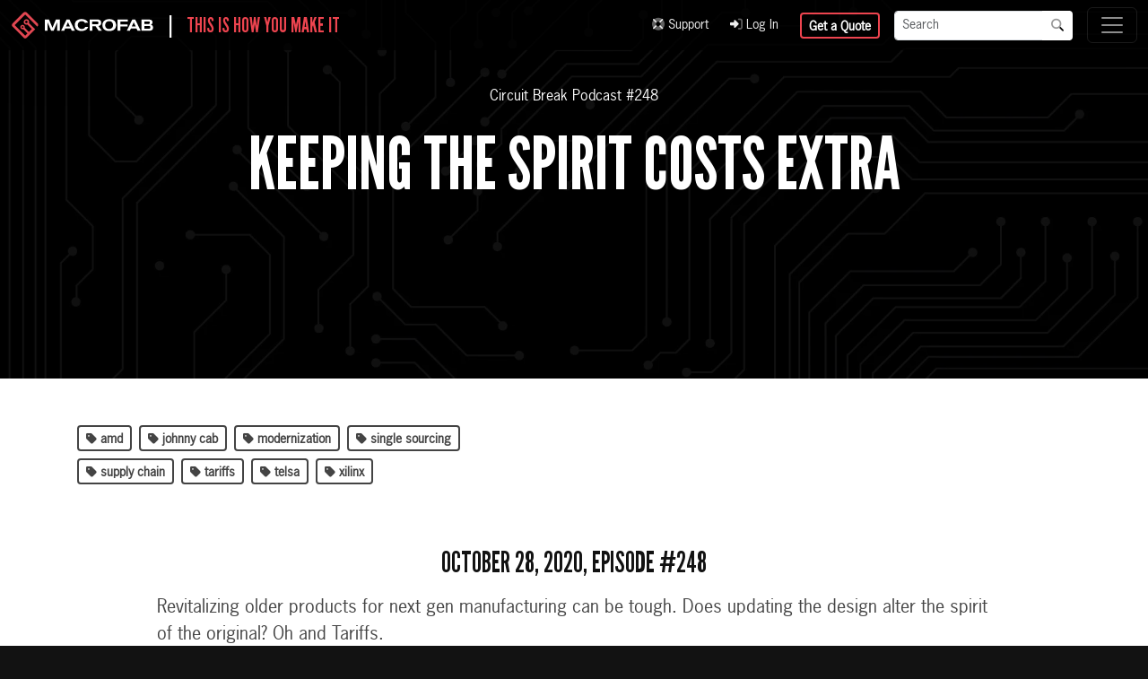

--- FILE ---
content_type: text/html; charset=UTF-8
request_url: https://www.macrofab.com/podcasts/keeping-the-spirit-costs-extra/
body_size: 10255
content:
<!DOCTYPE html>
<html lang="en">
<head>
    <meta charset="utf-8">
    <meta name="viewport" content="width=device-width, initial-scale=1.0, maximum-scale=5.0, viewport-fit=cover"/>
    <meta name="referrer" content="origin-when-cross-origin"/>
    <meta id="CraftCSRF" name="csrf-token" content=""/>
    <meta name="theme-color" content="#181e30"/>
    <meta name="description" content="Revitalizing older products for next gen manufacturing can be tough. Does updating the design alter the spirit of the original? Oh and Tariffs."/>
    <meta id="OGTitle" property="og:title" content="Keeping The Spirit Costs Extra | MacroFab"/>
    <meta id="OGType" property="og:type" content="website"/>
    <meta id="OGDescription" property="og:description" content="Revitalizing older products for next gen manufacturing can be tough. Does updating the design alter the spirit of the original? Oh and Tariffs."/>
    <meta id="OGURL" property="og:url" content="https://www.macrofab.com/podcasts/keeping-the-spirit-costs-extra/">
    <meta id="OGImage" property="og:image" content="https://www.macrofab.com/assets/uploads/og/keeping-the-spirit-costs-extra.webp"/>
    <meta id="OGSiteName" property="og:site_name" content="MacroFab, Inc."/>
    <meta id="FBAppID" property="fb:app_id" content="6214804305225203"/>
    <link rel="mask-icon" href="/assets/uploads/icons/favicon-512.png"/>
    <link rel="apple-touch-icon" sizes="180x180" href="/assets/uploads/icons/favicon-180.png"/>
    <link rel="shortcut icon" href="/assets/uploads/icons/favicon-180.png"/>
    <link rel="icon" type="image/x-icon" href="/assets/favicon.ico">
    <link rel="icon" type="image/png" sizes="32x32" href="/assets/uploads/icons/favicon-32.png"/>
    <link rel="icon" type="image/png" sizes="16x16" href="/assets/uploads/icons/favicon-16.png"/>
    <link id="CanonicalURL" rel="canonical" href="https://www.macrofab.com/podcasts/keeping-the-spirit-costs-extra/"/>
    <link rel="stylesheet" href="/assets/dist/main.css?id=41cc06012869b745163b" type="text/css"/>
            <script type="text/javascript" src="/assets/dist/main.js?id=b02fcf84e75d78f9f693" rel="preload"></script>
                        <title>Keeping The Spirit Costs Extra | MacroFab</title>
</head>
<body class="theme-dark">
<header>
    <nav id="NavTop" class="navbar navbar-dark bg-black bg-opacity-80 fixed-top shadow-lg" aria-label="Top Navigation">
        <div class="container-fluid">
            <div class="d-flex align-items-center">
                <div><a class="navbar-brand text-white" href="/"><img src="/assets/uploads/logos/logo.svg" alt="MacroFab Logo - White" class="d-inline-block" style="height: 32px; width: auto;"/></a></div>
                <div class="tagline text-white fs-4 lh-1 d-none d-lg-flex">|&nbsp;&nbsp;&nbsp;&nbsp;<span class="text-red">This is How You Make It</span></div>
            </div>
            <div class="ms-auto px-3 d-none d-xl-flex align-items-center">
                <div>
                    <ul class="navbar-nav">
                                                                                                                                                                                                    <li class="nav-item small pe-4"><a class="text-light " href="https://help.macrofab.com/knowledge"><i class="fa-duotone fa-life-ring"></i>&nbsp;Support</a></li>
                                                                                                                                                                                                    <li class="nav-item small pe-4"><a class="text-light " href="https://factory.macrofab.com/login"><i class="fa-duotone fa-right-to-bracket"></i>&nbsp;Log In</a></li>
                                            </ul>
                </div>
                <div class="me-3">
                    <a href="https://factory.macrofab.com/quick_quote" class="btn btn-sm btn-outline-red">Get a Quote</a>
                </div>
                <div class="site-search-form-wrapper">
                    <form class="site-search-form" action="/search" method="get">
                        <div class="input-group input-group-sm">
                            <input type="text" class="form-control" name="q" placeholder="Search" aria-label="Search" aria-describedby="SearchButton">
                            <button id="SearchButton" class="btn btn-white" type="submit"><i class="fa-duotone fa-magnifying-glass text-black"></i></button>
                        </div>
                    </form>
                </div>
            </div>
            <button class="navbar-toggler collapsed" type="button" data-bs-toggle="collapse" data-bs-target="#TopNavigationMenu" aria-controls="TopNavigationMenu" aria-expanded="false" aria-label="Toggle navigation">
                <span class="navbar-toggler-icon"></span>
            </button>
            <div class="navbar-collapse collapse" id="TopNavigationMenu" style="">
                <ul class="navbar-nav l-1 me-auto shadow-lg">
                                                                                                                                                                                                                                                <li class="nav-item dropdown pe-xl-3">
                            <a class="nav-link dropdown-toggle mb-3 mb-xl-0 text-white" href="#" data-bs-toggle="dropdown">What We Do</a>
                                                            <div class="bg-black dropdown-menu row g-4 border-0 rounded-0 shadow-lg" role="menu">
                                                                            <div class="col">
                                            <h6 class="h4 mb-3 border-bottom text-white">How You Make It</h6>
                                                                                                                                        <ul class="l-2">
                                                                                                                                                                                                                            <li class="mb-2">
                                                            <a class="text-white fw-bold" href="https://www.macrofab.com/platform/" style="font-size: 0.9rem;">MacroFab Platform</a>
                                                                                                                                                                                </li>
                                                                                                                                                                                                                            <li class="mb-2">
                                                            <a class="text-white fw-bold" href="https://www.macrofab.com/fabiq/" style="font-size: 0.9rem;">FabIQ - AI Quoting</a>
                                                                                                                                                                                </li>
                                                                                                                                                                                                                            <li class="mb-2">
                                                            <a class="text-white fw-bold" href="https://www.macrofab.com/pcb-assembly/" style="font-size: 0.9rem;">PCB Assembly</a>
                                                                                                                                                                                        <ul class="list-unstyled ms-3 l-3">
                                                                                                                                                                                                                                                                                            <li class="mb-1"><a class="text-light small" href="https://www.macrofab.com/pcb-assembly/capabilities/">PCBA Capabilities</a></li>
                                                                                                                                                                                                                                                                                            <li class="mb-1"><a class="text-light small" href="https://www.macrofab.com/pcb-assembly/lead-times/">Lead Times</a></li>
                                                                                                                                    </ul>
                                                                                                                    </li>
                                                                                                                                                                                                                            <li class="mb-2">
                                                            <a class="text-white fw-bold" href="https://www.macrofab.com/platform-updates/" style="font-size: 0.9rem;">MacroFab Platform Updates</a>
                                                                                                                                                                                </li>
                                                                                                                                                                                                                            <li class="mb-2">
                                                            <a class="text-white fw-bold" href="https://www.macrofab.com/factory-network/north-america-pcb-assembly/" style="font-size: 0.9rem;">Proudly Made in North America</a>
                                                                                                                                                                                        <ul class="list-unstyled ms-3 l-3">
                                                                                                                                                                                                                                                                                            <li class="mb-1"><a class="text-light small" href="https://www.macrofab.com/factory-network/apac-alternative/">APAC Alternative</a></li>
                                                                                                                                    </ul>
                                                                                                                    </li>
                                                                                                    </ul>
                                                                                    </div>
                                                                            <div class="col">
                                            <h6 class="h4 mb-3 border-bottom text-white">Manufacturing Phases</h6>
                                                                                                                                        <ul class="l-2">
                                                                                                                                                                                                                            <li class="mb-2">
                                                            <a class="text-white fw-bold" href="https://www.macrofab.com/custom-pcbs/" style="font-size: 0.9rem;">Custom Bare PCBs</a>
                                                                                                                                                                                </li>
                                                                                                                                                                                                                            <li class="mb-2">
                                                            <a class="text-white fw-bold" href="https://www.macrofab.com/prototyping/" style="font-size: 0.9rem;">Turnkey PCBA Prototyping</a>
                                                                                                                                                                                        <ul class="list-unstyled ms-3 l-3">
                                                                                                                                                                                                                                                                                            <li class="mb-1"><a class="text-light small" href="https://www.macrofab.com/prototyping/intellectual-property/">Intellectual Property</a></li>
                                                                                                                                                                                                                                                                                            <li class="mb-1"><a class="text-light small" href="https://www.macrofab.com/pcba/specs/">Specifications &amp; DRC</a></li>
                                                                                                                                                                                                                                                                                            <li class="mb-1"><a class="text-light small" href="https://www.macrofab.com/pcba/stackups/">PCB Layer Stackups</a></li>
                                                                                                                                                                                                                                                                                            <li class="mb-1"><a class="text-light small" href="https://www.macrofab.com/pcba/change-tracking/">Change Tracking</a></li>
                                                                                                                                    </ul>
                                                                                                                    </li>
                                                                                                                                                                                                                            <li class="mb-2">
                                                            <a class="text-white fw-bold" href="https://www.macrofab.com/landing/hmlv/" style="font-size: 0.9rem;">HMLV Manufacturing</a>
                                                                                                                                                                                </li>
                                                                                                    </ul>
                                                                                    </div>
                                                                    </div><!-- end row -->
                                                    </li>
                                                                                                                                                                                                                            <li class="nav-item dropdown pe-xl-3">
                            <a class="nav-link dropdown-toggle mb-3 mb-xl-0 text-white" href="#" data-bs-toggle="dropdown">Industries</a>
                                                            <div class="bg-black dropdown-menu row g-4 border-0 rounded-0 shadow-lg" role="menu">
                                                                            <div class="col">
                                            <h6 class="h4 mb-3 border-bottom text-white">Industries We Serve</h6>
                                                                                                                                        <ul class="l-2">
                                                                                                                                                                                                                            <li class="mb-2">
                                                            <a class="text-white fw-bold" href="https://www.macrofab.com/startups/" style="font-size: 0.9rem;">Hardware Startups</a>
                                                                                                                                                                                </li>
                                                                                                                                                                                                                            <li class="mb-2">
                                                            <a class="text-white fw-bold" href="https://www.macrofab.com/enterprise/" style="font-size: 0.9rem;">Enterprise OEMs</a>
                                                                                                                                                                                </li>
                                                                                                                                                                                                                            <li class="mb-2">
                                                            <a class="text-white fw-bold" href="https://www.macrofab.com/industries/battery-ev-manufacturing/" style="font-size: 0.9rem;">Battery &amp; EV Manufacturing</a>
                                                                                                                                                                                </li>
                                                                                                                                                                                                                            <li class="mb-2">
                                                            <a class="text-white fw-bold" href="https://www.macrofab.com/industries/consumer-electronics/" style="font-size: 0.9rem;">Consumer Electronics</a>
                                                                                                                                                                                </li>
                                                                                                                                                                                                                            <li class="mb-2">
                                                            <a class="text-white fw-bold" href="https://www.macrofab.com/industries/defense/" style="font-size: 0.9rem;">Defense</a>
                                                                                                                                                                                </li>
                                                                                                                                                                                                                            <li class="mb-2">
                                                            <a class="text-white fw-bold" href="https://www.macrofab.com/industries/drone/" style="font-size: 0.9rem;">Drones</a>
                                                                                                                                                                                </li>
                                                                                                                                                                                                                            <li class="mb-2">
                                                            <a class="text-white fw-bold" href="https://www.macrofab.com/industries/industrial-automation/" style="font-size: 0.9rem;">Industrial Automation</a>
                                                                                                                                                                                </li>
                                                                                                                                                                                                                            <li class="mb-2">
                                                            <a class="text-white fw-bold" href="https://www.macrofab.com/industries/robotics/" style="font-size: 0.9rem;">Robotics</a>
                                                                                                                                                                                </li>
                                                                                                                                                                                                                            <li class="mb-2">
                                                            <a class="text-white fw-bold" href="https://www.macrofab.com/industries/telecom/" style="font-size: 0.9rem;">Telecom</a>
                                                                                                                                                                                </li>
                                                                                                                                                                                                                            <li class="mb-2">
                                                            <a class="text-white fw-bold" href="https://www.macrofab.com/industries/test-measurement/" style="font-size: 0.9rem;">Test &amp; Measurement</a>
                                                                                                                                                                                </li>
                                                                                                    </ul>
                                                                                    </div>
                                                                    </div><!-- end row -->
                                                    </li>
                                                                                                                                                                                                                            <li class="nav-item dropdown pe-xl-3">
                            <a class="nav-link dropdown-toggle mb-3 mb-xl-0 text-white" href="#" data-bs-toggle="dropdown">Solutions</a>
                                                            <div class="bg-black dropdown-menu row g-4 border-0 rounded-0 shadow-lg" role="menu">
                                                                            <div class="col">
                                            <h6 class="h4 mb-3 border-bottom text-white">Roles</h6>
                                                                                                                                        <ul class="l-2">
                                                                                                                                                                                                                            <li class="mb-2">
                                                            <a class="text-white fw-bold" href="https://www.macrofab.com/engineers/" style="font-size: 0.9rem;">Solutions for Electrical Engineering</a>
                                                                                                                                                                                </li>
                                                                                                                                                                                                                            <li class="mb-2">
                                                            <a class="text-white fw-bold" href="https://www.macrofab.com/purchasing/" style="font-size: 0.9rem;">Solutions for Purchasing Teams</a>
                                                                                                                                                                                </li>
                                                                                                    </ul>
                                                                                    </div>
                                                                            <div class="col">
                                            <h6 class="h4 mb-3 border-bottom text-white">Services</h6>
                                                                                                                                        <ul class="l-2">
                                                                                                                                                                                                                            <li class="mb-2">
                                                            <a class="text-white fw-bold" href="https://www.macrofab.com/reshoring/" style="font-size: 0.9rem;">Reshoring</a>
                                                                                                                                                                                        <ul class="list-unstyled ms-3 l-3">
                                                                                                                                                                                                                                                                                            <li class="mb-1"><a class="text-light small" href="https://www.macrofab.com/reshoring/economics/">Economic Implications of Reshoring</a></li>
                                                                                                                                                                                                                                                                                            <li class="mb-1"><a class="text-light small" href="https://www.macrofab.com/reshoring/transition/">Reshoring is Easier Than You Think</a></li>
                                                                                                                                    </ul>
                                                                                                                    </li>
                                                                                                                                                                                                                            <li class="mb-2">
                                                            <a class="text-white fw-bold" href="https://www.macrofab.com/nearshoring/" style="font-size: 0.9rem;">Nearshoring</a>
                                                                                                                                                                                        <ul class="list-unstyled ms-3 l-3">
                                                                                                                                                                                                                                                                                            <li class="mb-1"><a class="text-light small" href="https://www.macrofab.com/nearshoring/electronics-hub/">Electronics Manufacturing in Mexico</a></li>
                                                                                                                                                                                                                                                                                            <li class="mb-1"><a class="text-light small" href="https://www.macrofab.com/nearshoring/manufacturing/">Is Nearshoring to Mexico the Right Move?</a></li>
                                                                                                                                                                                                                                                                                            <li class="mb-1"><a class="text-light small" href="https://www.macrofab.com/nearshoring/china-plus-one/">Why Mexico is the Best ‘China Plus One’ Option</a></li>
                                                                                                                                                                                                                                                                                            <li class="mb-1"><a class="text-light small" href="https://www.macrofab.com/nearshoring/facts/">Electronics Manufacturing Nearshoring</a></li>
                                                                                                                                    </ul>
                                                                                                                    </li>
                                                                                                    </ul>
                                                                                    </div>
                                                                            <div class="col">
                                            <h6 class="h4 mb-3 border-bottom text-white">Factory Partners</h6>
                                                                                                                                        <ul class="l-2">
                                                                                                                                                                                                                            <li class="mb-2">
                                                            <a class="text-white fw-bold" href="https://www.macrofab.com/partner/" style="font-size: 0.9rem;">Join Our Factory Partner Network</a>
                                                                                                                                                                                </li>
                                                                                                    </ul>
                                                                                    </div>
                                                                            <div class="col">
                                            <h6 class="h4 mb-3 border-bottom text-white">Manufacturing Services</h6>
                                                                                                                                        <ul class="l-2">
                                                                                                                                                                                                                                                                                                                                                <li class="mb-2">
                                                            <a class="text-white fw-bold" href="" style="font-size: 0.9rem;">Operational Management</a>
                                                                                                                                                                                        <ul class="list-unstyled ms-3 l-3">
                                                                                                                                                                                                                                                                                            <li class="mb-1"><a class="text-light small" href="https://www.macrofab.com/supply-chain/services/project-management/">Dedicated Project Management</a></li>
                                                                                                                                                                                                                                                                                            <li class="mb-1"><a class="text-light small" href="https://www.macrofab.com/supply-chain/">Managed Supply Chain</a></li>
                                                                                                                                                                                                                                                                                            <li class="mb-1"><a class="text-light small" href="https://www.macrofab.com/manufacturing-scalability/">Manufacturing Scalability</a></li>
                                                                                                                                    </ul>
                                                                                                                    </li>
                                                                                                                                                                                                                                                                                                                                                <li class="mb-2">
                                                            <a class="text-white fw-bold" href="" style="font-size: 0.9rem;">Quality Assurance and Compliance</a>
                                                                                                                                                                                        <ul class="list-unstyled ms-3 l-3">
                                                                                                                                                                                                                                                                                            <li class="mb-1"><a class="text-light small" href="https://www.macrofab.com/pcba/quality/">Quality Assurance</a></li>
                                                                                                                                                                                                                                                                                            <li class="mb-1"><a class="text-light small" href="https://www.macrofab.com/guarantee/">Our Guarantee</a></li>
                                                                                                                                                                                                                                                                                            <li class="mb-1"><a class="text-light small" href="https://www.macrofab.com/certifications/">Certifications</a></li>
                                                                                                                                    </ul>
                                                                                                                    </li>
                                                                                                    </ul>
                                                                                    </div>
                                                                    </div><!-- end row -->
                                                    </li>
                                                                                                                                                                                                                            <li class="nav-item dropdown pe-xl-3">
                            <a class="nav-link dropdown-toggle mb-3 mb-xl-0 text-white" href="#" data-bs-toggle="dropdown">Resources</a>
                                                            <div class="bg-black dropdown-menu row g-4 border-0 rounded-0 shadow-lg" role="menu">
                                                                            <div class="col">
                                            <h6 class="h4 mb-3 border-bottom text-white">Audio and Video</h6>
                                                                                                                                        <ul class="l-2">
                                                                                                                                                                                                                            <li class="mb-2">
                                                            <a class="text-white fw-bold" href="https://www.macrofab.com/podcasts/" style="font-size: 0.9rem;">Circuit Break Podcast</a>
                                                                                                                                                                                </li>
                                                                                                                                                                                                                            <li class="mb-2">
                                                            <a class="text-white fw-bold" href="https://www.macrofab.com/webinars/" style="font-size: 0.9rem;">Webinars</a>
                                                                                                                                                                                </li>
                                                                                                                                                                                                                            <li class="mb-2">
                                                            <a class="text-white fw-bold" href="https://www.macrofab.com/videos/" style="font-size: 0.9rem;">Videos</a>
                                                                                                                                                                                </li>
                                                                                                                                                                                                                            <li class="mb-2">
                                                            <a class="text-white fw-bold" href="https://www.macrofab.com/tour-macrofabs-itar-compliant-facility/" style="font-size: 0.9rem;">Tour MacroFab&#039;s ITAR-Compliant Facility</a>
                                                                                                                                                                                </li>
                                                                                                    </ul>
                                                                                    </div>
                                                                            <div class="col">
                                            <h6 class="h4 mb-3 border-bottom text-white">Learning Resources</h6>
                                                                                                                                        <ul class="l-2">
                                                                                                                                                                                                                            <li class="mb-2">
                                                            <a class="text-white fw-bold" href="https://www.macrofab.com/documents/" style="font-size: 0.9rem;">eBooks &amp; Guides</a>
                                                                                                                                                                                </li>
                                                                                                                                                                                                                            <li class="mb-2">
                                                            <a class="text-white fw-bold" href="https://www.macrofab.com/blog/" style="font-size: 0.9rem;">Blog</a>
                                                                                                                                                                                </li>
                                                                                                                                                                                                                            <li class="mb-2">
                                                            <a class="text-white fw-bold" href="https://www.macrofab.com/case-studies/" style="font-size: 0.9rem;">Case Studies</a>
                                                                                                                                                                                </li>
                                                                                                                                                                                                                            <li class="mb-2">
                                                            <a class="text-white fw-bold" href="https://www.macrofab.com/platform-updates/" style="font-size: 0.9rem;">MacroFab Platform Updates</a>
                                                                                                                                                                                </li>
                                                                                                                                                                                                                            <li class="mb-2">
                                                            <a class="text-white fw-bold" href="https://www.macrofab.com/glossary/" style="font-size: 0.9rem;">Ultimate Glossary of Electronics &amp; PCBA Terms</a>
                                                                                                                                                                                </li>
                                                                                                    </ul>
                                                                                    </div>
                                                                            <div class="col">
                                            <h6 class="h4 mb-3 border-bottom text-white">Help &amp; Support</h6>
                                                                                                                                        <ul class="l-2">
                                                                                                                                                                                                                                                                                                                                                <li class="mb-2">
                                                            <a class="text-white fw-bold" href="https://help.macrofab.com/knowledge" style="font-size: 0.9rem;">Knowledge Base</a>
                                                                                                                                                                                </li>
                                                                                                                                                                                                                                                                                                                                                <li class="mb-2">
                                                            <a class="text-white fw-bold" href="" style="font-size: 0.9rem;">Customer Support</a>
                                                                                                                                                                                </li>
                                                                                                    </ul>
                                                                                    </div>
                                                                    </div><!-- end row -->
                                                    </li>
                                                                                                                                                                                                                            <li class="nav-item dropdown pe-xl-3">
                            <a class="nav-link dropdown-toggle mb-3 mb-xl-0 text-white" href="#" data-bs-toggle="dropdown">Our Company</a>
                                                            <div class="bg-black dropdown-menu row g-4 border-0 rounded-0 shadow-lg" role="menu">
                                                                            <div class="col">
                                            <h6 class="h4 mb-3 border-bottom text-white">Our Company</h6>
                                                                                                                                        <ul class="l-2">
                                                                                                                                                                                                                            <li class="mb-2">
                                                            <a class="text-white fw-bold" href="https://www.macrofab.com/company/" style="font-size: 0.9rem;">About MacroFab</a>
                                                                                                                                                                                </li>
                                                                                                                                                                                                                            <li class="mb-2">
                                                            <a class="text-white fw-bold" href="https://www.macrofab.com/tour-macrofabs-itar-compliant-facility/" style="font-size: 0.9rem;">Tour MacroFab&#039;s ITAR-Compliant Facility</a>
                                                                                                                                                                                </li>
                                                                                                                                                                                                                            <li class="mb-2">
                                                            <a class="text-white fw-bold" href="https://www.macrofab.com/news/" style="font-size: 0.9rem;">News</a>
                                                                                                                                                                                </li>
                                                                                                                                                                                                                            <li class="mb-2">
                                                            <a class="text-white fw-bold" href="https://www.macrofab.com/events/" style="font-size: 0.9rem;">Upcoming Events</a>
                                                                                                                                                                                </li>
                                                                                                                                                                                                                            <li class="mb-2">
                                                            <a class="text-white fw-bold" href="https://www.macrofab.com/careers/" style="font-size: 0.9rem;">Careers</a>
                                                                                                                                                                                </li>
                                                                                                    </ul>
                                                                                    </div>
                                                                    </div><!-- end row -->
                                                    </li>
                                    </ul>
                                    <div class="d-block d-xl-none px-5 py-3 w-100">
                        <form class="site-search-form" action="/search" method="get">
                            <div class="input-group">
                                <input type="text" class="form-control" name="q" placeholder="Search" aria-label="Search" aria-describedby="SearchButtonMobile">
                                <button id="SearchButtonMobile" class="btn btn-white" type="submit"><i class="fa-duotone fa-magnifying-glass text-black"></i></button>
                            </div>
                        </form>
                    </div>
                            </div>
        </div>
    </nav>
</header>
<main class="">
                                                                                                                                                                                                                                                                                        
    <section class="position-relative hero-default third" style="background: url('/assets/uploads/heros/default-hero.webp') no-repeat center; background-size: cover;" >
                <div class="hero-background third px-4 bg-black bg-opacity-75">
            <div class="container">
                                <div class="hero-content third row align-items-start align-items-lg-center">
                    <div id="HeroContent1" class=" text-center">
                                                                                                    <p class="text-white">Circuit Break Podcast #248</p>
                                                                                                            <h1 class="display-5  mb-2 text-white RobotoBold" data-aos="fade-down">Keeping The Spirit Costs Extra</h1>
                                                                                                                                                                                <div class="d-grid align-items-center justify-content-center  d-md-flex mt-5" data-aos="fade-up" data-aos-delay="2500">
                                                                                                                                                                                <a href="#" class="btn btn-mf-red btn-lg fs-3 btn-cta-hero px-4 mb-3  link-podcast-subscribe">Subscribe to Our Podcast</a>
                                                            </div>
                                            </div>
                                    </div>
            </div>
        </div>
    </section>

<section id="PodcastContent" class="content resource">
    <div class="container">
                <div class="row">
            <div class="col-12 col-lg-6 text-center text-lg-start mb-3">
                <div class="d-flex flex-wrap justify-content-center justify-content-lg-start">
                                            <div class="tag-wrapper">
                            <a href="/podcasts/?tags=amd" rel="tag"><label class="btn btn-sm btn-outline-secondary x-small m-1" for="Tag1"><i class="fa-solid fa-tag"></i>&nbsp;amd</label></a>
                        </div>
                                            <div class="tag-wrapper">
                            <a href="/podcasts/?tags=johnny-cab" rel="tag"><label class="btn btn-sm btn-outline-secondary x-small m-1" for="Tag2"><i class="fa-solid fa-tag"></i>&nbsp;johnny cab</label></a>
                        </div>
                                            <div class="tag-wrapper">
                            <a href="/podcasts/?tags=modernization" rel="tag"><label class="btn btn-sm btn-outline-secondary x-small m-1" for="Tag3"><i class="fa-solid fa-tag"></i>&nbsp;modernization</label></a>
                        </div>
                                            <div class="tag-wrapper">
                            <a href="/podcasts/?tags=single-sourcing" rel="tag"><label class="btn btn-sm btn-outline-secondary x-small m-1" for="Tag4"><i class="fa-solid fa-tag"></i>&nbsp;single sourcing</label></a>
                        </div>
                                            <div class="tag-wrapper">
                            <a href="/podcasts/?tags=supply-chain" rel="tag"><label class="btn btn-sm btn-outline-secondary x-small m-1" for="Tag5"><i class="fa-solid fa-tag"></i>&nbsp;supply chain</label></a>
                        </div>
                                            <div class="tag-wrapper">
                            <a href="/podcasts/?tags=tariffs" rel="tag"><label class="btn btn-sm btn-outline-secondary x-small m-1" for="Tag6"><i class="fa-solid fa-tag"></i>&nbsp;tariffs</label></a>
                        </div>
                                            <div class="tag-wrapper">
                            <a href="/podcasts/?tags=telsa" rel="tag"><label class="btn btn-sm btn-outline-secondary x-small m-1" for="Tag7"><i class="fa-solid fa-tag"></i>&nbsp;telsa</label></a>
                        </div>
                                            <div class="tag-wrapper">
                            <a href="/podcasts/?tags=xilinx" rel="tag"><label class="btn btn-sm btn-outline-secondary x-small m-1" for="Tag8"><i class="fa-solid fa-tag"></i>&nbsp;xilinx</label></a>
                        </div>
                                    </div>
            </div>
                    </div>
                            <div class="offcanvas offcanvas-end" data-bs-scroll="true" data-bs-backdrop="false" tabindex="-1" id="PostResources" aria-labelledby="MorePostsLabel">
    <div class="offcanvas-header bg-light">
        <h5 class="offcanvas-title text-secondary" id="MorePostsLabel">Related Topics</h5>
        <button type="button" class="btn-close text-reset text-white" data-bs-dismiss="offcanvas" aria-label="Close"></button>
    </div>
    <div class="offcanvas-body">
                    <div class="mb-4">
                <div class="d-flex flex-wrap my-2 justify-content-center">
                                            <a href="/podcasts/?tags=amd" class="btn btn-sm btn-outline-secondary x-small m-1" for="Tag1" rel="tag"><i class="fa-solid fa-tag"></i>&nbsp;amd</a>
                                            <a href="/podcasts/?tags=johnny-cab" class="btn btn-sm btn-outline-secondary x-small m-1" for="Tag2" rel="tag"><i class="fa-solid fa-tag"></i>&nbsp;johnny cab</a>
                                            <a href="/podcasts/?tags=modernization" class="btn btn-sm btn-outline-secondary x-small m-1" for="Tag3" rel="tag"><i class="fa-solid fa-tag"></i>&nbsp;modernization</a>
                                            <a href="/podcasts/?tags=single-sourcing" class="btn btn-sm btn-outline-secondary x-small m-1" for="Tag4" rel="tag"><i class="fa-solid fa-tag"></i>&nbsp;single sourcing</a>
                                            <a href="/podcasts/?tags=supply-chain" class="btn btn-sm btn-outline-secondary x-small m-1" for="Tag5" rel="tag"><i class="fa-solid fa-tag"></i>&nbsp;supply chain</a>
                                            <a href="/podcasts/?tags=tariffs" class="btn btn-sm btn-outline-secondary x-small m-1" for="Tag6" rel="tag"><i class="fa-solid fa-tag"></i>&nbsp;tariffs</a>
                                            <a href="/podcasts/?tags=telsa" class="btn btn-sm btn-outline-secondary x-small m-1" for="Tag7" rel="tag"><i class="fa-solid fa-tag"></i>&nbsp;telsa</a>
                                            <a href="/podcasts/?tags=xilinx" class="btn btn-sm btn-outline-secondary x-small m-1" for="Tag8" rel="tag"><i class="fa-solid fa-tag"></i>&nbsp;xilinx</a>
                                    </div>
            </div>
                                            <h5><a href="/podcasts/remote-ownership/" class="text-navy">Remote Ownership</a></h5>
                <p class="small text-secondary pb-3">Tariffs hike hits electronics! Hear Parker analyze cost impact &amp; debate chip kill switch ethics with Stephen. Plus, Parker&#039;s Python invoice hack!</p>
                            <h5><a href="/podcasts/timing-tariff-modulations/" class="text-navy">Timing Tariff Modulations</a></h5>
                <p class="small text-secondary pb-3">We delve into the fascinating world of time modulation, discussing recent advancements in capacitor technology.</p>
                            <h5><a href="/podcasts/barcode-turns-50/" class="text-navy">The Barcode Turns 50</a></h5>
                <p class="small text-secondary pb-3">Paul V. McEnroe is best known for his primary role in developing the UPC, the barcode used on every product in supermarkets and the retail industry.</p>
                                                            <h4 class="h5 mt-4">Other Resources</h4>
                                                                            <h6><a href="/podcasts/" class="text-navy">Circuit Break Podcast</a></h6>
                                                                            <h6><a href="/webinars/" class="text-navy">Webinars</a></h6>
                                                                            <h6><a href="/videos/" class="text-navy">Videos</a></h6>
                                                                            <h6><a href="/tour-macrofabs-itar-compliant-facility/" class="text-navy">Tour MacroFab&#039;s ITAR-Compliant Facility</a></h6>
                        </div>
</div>
                                    <h2 class="eyebrow-hero text-dark mt-5 mb-3 text-center">October 28, 2020, Episode #248 </h2>
                                        <div class="fs-5 text-secondary pb-5 text-center text-lg-start col-12 col-md-10 mx-auto">Revitalizing older products for next gen manufacturing can be tough. Does updating the design alter the spirit of the original? Oh and Tariffs.</div>
                                        <div id="PodcastBreakdown">
                    <p><strong>Parker</strong></p>
<ul>
<li><a href="https://www.fierceelectronics.com/electronics/amd-to-buy-xilinx-for-35-billion-stock">AMD to buy Xilinx for $35 billion in stock</a><ul>
<li>Wasn’t that long ago that Intel bought Altera</li>
<li>Why such a merger?</li>
<li>Sharing topography, technology, and manufacturing techniques</li>
</ul>
</li>
<li>Tariffs and the Election<ul>
<li>Engineers and Manufacturers have been decoupling from China for the last 4 years</li>
<li>The big question is what happens next.</li>
<li>If Biden wins, are the Trump tariffs gone? Or will we keep them? What happens if Trump wins?</li>
</ul>
</li>
<li>Tesla self driving<ul>
<li>Imagine learning there is no autonomous driving and it’s just a bunch of dudes mechanically turking your car</li>
<li>This could be the end game with Starlink. Work from Home Uber to drive cars!</li>
<li><a href="https://talkingpointz.com/johnny-cab/#:~:text=In%20the%20movie%20Total%20Recall,that%20interacts%20with%20the%20passengers.&amp;text=Driverless%20cars%20will%20also%20be,That's%20the%20goal.">Johnny Cab</a></li>
</ul>
</li>
</ul>
<p><strong>Stephen</strong></p>
<ul>
<li>Revitalizing old products<ul>
<li>What and how to “modernize” electronics</li>
<li>Design decisions<ul>
<li>Through Hole vs SMD</li>
<li>Component Placement</li>
<li>Design for machines</li>
<li>Packages</li>
</ul>
</li>
<li>Keeping the spirit of the original</li>
</ul>
</li>
<li>Beware of single sourcing<ul>
<li><a href="https://www.the-miyanichi.co.jp/kennai/_48297.html">Semiconductor facility fire</a></li>
</ul>
</li>
</ul>

                </div>
                                                                            <h3 class="mt-5 mb-3 eyebrow-hero text-dark">About the Hosts</h3>
                                                                                                    <img src="/assets/uploads/team/parker-dillmann.webp" alt="Parker Dillmann" class="rounded shadow col-4 col-lg-2 float-start mb-1 me-3"/>
                                        <h5 class="text-mf-navy"><a href="https://www.linkedin.com/in/parker-dillmann-37635b42" target="_blank" rel="nofollow"><i class="fa-brands fa-linkedin"></i></a>&nbsp;&nbsp;Parker Dillmann</h5>
                    <div class="small text-dark pb-4">
                        <p>Parker is an Electrical Engineer with backgrounds in Embedded System Design and Digital Signal Processing. He got his start in 2005 by hacking Nintendo consoles into portable gaming units. The following year he designed and produced an Atari 2600 video mod to allow the Atari to display a crisp, RF fuzz free picture on newer TVs. Over a thousand Atari video mods where produced by Parker from 2006 to 2011 and the mod is still made by other enthusiasts in the Atari community.</p>
<p>In 2006, Parker enrolled at The University of Texas at Austin as a Petroleum Engineer. After realizing electronics was his passion he switched majors in 2007 to Electrical and Computer Engineering. Following his previous background in making the Atari 2600 video mod, Parker decided to take more board layout classes and circuit design classes. Other areas of study include robotics, microcontroller theory and design, FPGA development with VHDL and Verilog, and image and signal processing with DSPs. In 2010, Parker won a Ti sponsored Launchpad programming and design contest that was held by the IEEE CS chapter at the University. Parker graduated with a BS in Electrical and Computer Engineering in the Spring of 2012.</p>
<p>In the Summer of 2012, Parker was hired on as an Electrical Engineer at Dynamic Perception to design and prototype new electronic products. Here, Parker learned about full product development cycles and honed his board layout skills. Seeing the difficulties in managing operations and FCC/CE compliance testing, Parker thought there had to be a better way for small electronic companies to get their product out in customer's hands.</p>
<p>Parker also runs the blog, longhornengineer.com, where he posts his personal projects, technical guides, and appnotes about board layout design and components.</p>

                    </div>
                                                                                                    <img src="/assets/uploads/team/stephen-kraig.webp" alt="Stephen Kraig" class="rounded shadow col-4 col-lg-2 float-start mb-1 me-3"/>
                                        <h5 class="text-mf-navy"><a href="https://twitter.com/analogeng" target="_blank" rel="nofollow"><i class="fa-brands fa-linkedin"></i></a>&nbsp;&nbsp;Stephen Kraig</h5>
                    <div class="small text-dark pb-4">
                        <p>Stephen Kraig is a component engineer working in the aerospace industry. He has applied his electrical engineering knowledge in a variety of contexts previously, including oil and gas, contract manufacturing, audio electronic repair, and synthesizer design. A graduate of Texas A&amp;M, Stephen has lived his adult life in the Houston, TX, and Denver, CO, areas.</p>
<p>Stephen has never said no to a project. From building guitar amps (starting when he was 17) to designing and building his own CNC table to fine-tuning the mineral composition of the water he uses to brew beer, he thrives on testing, experimentation, and problem-solving. Tune into the podcast to learn more about the wacky stuff Stephen gets up to.</p>

                    </div>
                                                                                    <div class="small text-dark text-start pt-5">
                    <p>Special thanks to whixr over at <a href="http://tymkrs.com">Tymkrs</a> for the intro and outro!</p>

                </div>
                                </div>
</section>
                    <section class="cta-container bg-light py-5">
            <div class="container my-5">
                <h4 class="text-center text-mf-gray mb-5">Related Podcasts</h4>
                                <div class="row g-4 justify-content-center">
                                    <div class="col-12 col-md-6 col-lg-4">
                    <div class="card h-100 shadow position-relative" data-aos="fade-up" data-aos-duration="750">
                                                                            <a href="/podcasts/product-of-many-imaginations/" class="position-relative">
                                <img src="/assets/uploads/og/product-of-many-imaginations.webp" class="card-img-top" alt="Product of many imaginations"/></a>
                                                <div class="card-body">
                            <h3 class="h4 card-title">
                                <a href="/podcasts/product-of-many-imaginations/" class="text-navy">
                                    Product of Many Imaginations
                                </a>
                            </h3>
                            <p class="card-text text-secondary">MacroFab's Misha Govshteyn and Chris Church check in with Parker and Stephen to give his take on supply chains, nearshoring and reshoring.</p>
                        </div>
                                            </div>
                </div>
                                                                                <div class="col-12 col-md-6 col-lg-4">
                    <div class="card h-100 shadow position-relative" data-aos="fade-up" data-aos-duration="750">
                                                                            <a href="/podcasts/your-toaster-is-toast/" class="position-relative">
                                <img src="/assets/uploads/og/your-toaster-is-toast.webp" class="card-img-top" alt="Your toaster is toast"/></a>
                                                <div class="card-body">
                            <h3 class="h4 card-title">
                                <a href="/podcasts/your-toaster-is-toast/" class="text-navy">
                                    Your Toaster is Toast
                                </a>
                            </h3>
                            <p class="card-text text-secondary">Part shortages and obsolescence got you down? Parker and Stephen have some tips and tricks to help your design stay ahead of the End Of Life game!</p>
                        </div>
                                            </div>
                </div>
                                                                                <div class="col-12 col-md-6 col-lg-4">
                    <div class="card h-100 shadow position-relative" data-aos="fade-up" data-aos-duration="750">
                                                                            <a href="/podcasts/timing-tariff-modulations/" class="position-relative">
                                <img src="/assets/uploads/og/CB_FI_431.jpg" class="card-img-top" alt="CB FI 431"/></a>
                                                <div class="card-body">
                            <h3 class="h4 card-title">
                                <a href="/podcasts/timing-tariff-modulations/" class="text-navy">
                                    Timing Tariff Modulations
                                </a>
                            </h3>
                            <p class="card-text text-secondary">We delve into the fascinating world of time modulation, discussing recent advancements in capacitor technology.</p>
                        </div>
                                            </div>
                </div>
                                                                                <div class="col-12 col-md-6 col-lg-4">
                    <div class="card h-100 shadow position-relative" data-aos="fade-up" data-aos-duration="750">
                                                                            <a href="/podcasts/barcode-turns-50/" class="position-relative">
                                <img src="/assets/uploads/og/barcode-turns-50.webp" class="card-img-top" alt="Barcode turns 50"/></a>
                                                <div class="card-body">
                            <h3 class="h4 card-title">
                                <a href="/podcasts/barcode-turns-50/" class="text-navy">
                                    The Barcode Turns 50
                                </a>
                            </h3>
                            <p class="card-text text-secondary">Paul V. McEnroe is best known for his primary role in developing the UPC, the barcode used on every product in supermarkets and the retail industry.</p>
                        </div>
                                            </div>
                </div>
                                                                                <div class="col-12 col-md-6 col-lg-4">
                    <div class="card h-100 shadow position-relative" data-aos="fade-up" data-aos-duration="750">
                                                                            <a href="/podcasts/remote-ownership/" class="position-relative">
                                <img src="/assets/uploads/og/CB_FI_432.jpg" class="card-img-top" alt="CB FI 432"/></a>
                                                <div class="card-body">
                            <h3 class="h4 card-title">
                                <a href="/podcasts/remote-ownership/" class="text-navy">
                                    Remote Ownership
                                </a>
                            </h3>
                            <p class="card-text text-secondary">Tariffs hike hits electronics! Hear Parker analyze cost impact & debate chip kill switch ethics with Stephen. Plus, Parker's Python invoice hack!</p>
                        </div>
                                            </div>
                </div>
                                                                                <div class="col-12 col-md-6 col-lg-4">
                    <div class="card h-100 shadow position-relative" data-aos="fade-up" data-aos-duration="750">
                                                                            <a href="/podcasts/countdown-to-hype/" class="position-relative">
                                <img src="/assets/uploads/og/countdown-to-hype.webp" class="card-img-top" alt="Countdown to hype"/></a>
                                                <div class="card-body">
                            <h3 class="h4 card-title">
                                <a href="/podcasts/countdown-to-hype/" class="text-navy">
                                    Countdown to Hype
                                </a>
                            </h3>
                            <p class="card-text text-secondary">Consider your product in an environment that will actively destroy the semiconductors. We'll dip our toes into Radiation exposure for electronics!</p>
                        </div>
                                            </div>
                </div>
                                                        </div>

            </div>
            <div class="container pt-1 pb-3">
                    <div class="container mt-5 text-secondary" style="clear: both;">
    <h5 class="display-6 text-dark mb3">About MacroFab</h5>
    <p class="small">
        MacroFab offers comprehensive manufacturing solutions, from your smallest prototyping orders to your largest production needs. Our factory network locations are strategically located across North America, ensuring that we have the flexibility to provide capacity when and where you need it most.
    </p>
    <p class="small">
        Experience the future of EMS manufacturing with our state-of-the-art technology platform and cutting-edge digital supply chain solutions. At MacroFab, we ensure that your electronics are produced faster, more efficiently, and with fewer logistic problems than ever before.
    </p>
    <p class="small">
        Take advantage of AI-enabled sourcing opportunities and employ expert teams who are connected through a user-friendly technology platform. Discover how streamlined electronics manufacturing can benefit your business by <a href="/contact/">contacting us</a> today.
    </p>
</div>
            </div>
        </section>
    <section class="py-5 bg-white">
    <div class="container">
        <div class="row my-5 align-items-center justify-content-center">
            <div class="col-12 col-lg-3 mb-3">
                <a href="#" class="btn btn-outline-primary link-podcast-subscribe w-100"><i class="fas fa-rss"></i>&nbsp;Subscribe</a>
            </div>
            <div class="col-12 col-lg-3 mb-3">
                <a href="/podcasts/" class="btn btn-outline-primary w-100"><i class="fas fa-podcast"></i>&nbsp;All Podcasts</a>
            </div>
            <div class="col-12 col-lg-3 mb-3">
                <button class="btn btn-outline-primary w-100" type="button" data-bs-toggle="offcanvas" data-bs-target="#PostResources" aria-controls="PostResources"><i class="fas fa-tags"></i>&nbsp;Related Topics</button>
            </div>
        </div>
    </div>
</section>        <div id="ModalWindowWrapper"></div>
</main>
<footer class="py-5 bg-dark text-white ">
    <section id="NavBottom">
        <div class="container-fluid">
            <div class="row justify-content-center">
                <div class="col-12 col-xl-5 border-end border-secondary">
                    <div class="row justify-content-center">
                                                                                                                                                                                            <div class="col-6 my-3 col-xl-3">
                                <div class="">
                                                                                                            <p class="mb-2 text-white fw-bold">Company                                    </p>
                                                                            <ul class="row m-0 p-0" style="list-style: none;">
                                                                                                                                                                                                                                                                                                                                                    <li class="col-12 m-0 p-0">
                                                    <a href="https://www.macrofab.com/company/" class="nav-link text-light ">About Us</a>
                                                </li>
                                                                                                                                                                                                                                                                                                                                                    <li class="col-12 m-0 p-0">
                                                    <a href="https://www.macrofab.com/news/" class="nav-link text-light ">News</a>
                                                </li>
                                                                                                                                                                                                                                                                                                                                                    <li class="col-12 m-0 p-0">
                                                    <a href="https://www.macrofab.com/careers/" class="nav-link text-light ">Careers</a>
                                                </li>
                                                                                    </ul>
                                                                    </div>
                            </div>
                                                                                                                                                                    <div class="col-6 my-3 col-xl-3">
                                <div class="">
                                                                                                            <p class="mb-2 text-white fw-bold">Partners                                    </p>
                                                                            <ul class="row m-0 p-0" style="list-style: none;">
                                                                                                                                                                                                                                                                                                                                                    <li class="col-12 m-0 p-0">
                                                    <a href="https://www.macrofab.com/partner/" class="nav-link text-light ">Partner Network</a>
                                                </li>
                                                                                                                                                                                            <li class="col-12 m-0 p-0">
                                                    <a href="#" class="nav-link text-light ">Become a Partner</a>
                                                </li>
                                                                                    </ul>
                                                                    </div>
                            </div>
                                                                                                                                                                    <div class="col-6 my-3 col-xl-3">
                                <div class="">
                                                                                                            <p class="mb-2 text-white fw-bold">Resources                                    </p>
                                                                            <ul class="row m-0 p-0" style="list-style: none;">
                                                                                                                                                                                                                                                                                                                                                    <li class="col-12 m-0 p-0">
                                                    <a href="https://www.macrofab.com/certifications/" class="nav-link text-light ">Certifications</a>
                                                </li>
                                                                                                                                                                                                                                                                                                                                                    <li class="col-12 m-0 p-0">
                                                    <a href="https://www.macrofab.com/podcasts/" class="nav-link text-light ">Podcast</a>
                                                </li>
                                                                                                                                                                                                                                                                                                                                                    <li class="col-12 m-0 p-0">
                                                    <a href="https://www.macrofab.com/blog/" class="nav-link text-light ">Blog</a>
                                                </li>
                                                                                                                                                                                                                                                                                                                                                    <li class="col-12 m-0 p-0">
                                                    <a href="https://www.macrofab.com/documents/" class="nav-link text-light ">eBooks &amp; Guides</a>
                                                </li>
                                                                                                                                                                                                                                                                                                                                                    <li class="col-12 m-0 p-0">
                                                    <a href="https://www.macrofab.com/webinars/" class="nav-link text-light ">Webinars</a>
                                                </li>
                                                                                                                                                                                                                                                                                                                                                    <li class="col-12 m-0 p-0">
                                                    <a href="https://www.macrofab.com/videos/" class="nav-link text-light ">Videos</a>
                                                </li>
                                                                                                                                                                                                                                                                                                                                                    <li class="col-12 m-0 p-0">
                                                    <a href="https://www.macrofab.com/case-studies/" class="nav-link text-light ">Case Studies</a>
                                                </li>
                                                                                                                                                                                            <li class="col-12 m-0 p-0">
                                                    <a href="https://help.macrofab.com/knowledge/" class="nav-link text-light ">Platform Help</a>
                                                </li>
                                                                                    </ul>
                                                                    </div>
                            </div>
                                                                                                                                                                    <div class="col-6 my-3 col-xl-3">
                                <div class="">
                                                                                                            <p class="mb-2 text-white fw-bold">Legal                                    </p>
                                                                            <ul class="row m-0 p-0" style="list-style: none;">
                                                                                                                                                                                                                                                                                                                                                    <li class="col-12 m-0 p-0">
                                                    <a href="https://www.macrofab.com/legal/msa/" class="nav-link text-light ">MSA</a>
                                                </li>
                                                                                                                                                                                                                                                                                                                                                    <li class="col-12 m-0 p-0">
                                                    <a href="https://www.macrofab.com/legal/privacy/" class="nav-link text-light ">Privacy Policy</a>
                                                </li>
                                                                                    </ul>
                                                                    </div>
                            </div>
                                            </div>
                </div>
                <div class="col-12 col-xl-4 ps-xl-4">
                    <div class="row justify-content-center">
                        <div class="col-12 col-xl-9 text-center mb-5">
                                                                                        <a href="http://youtube.com/c/MacroFab" class="text-white me-3" target="_blank" rel="noopener" title="YouTube"><i class="fa-brands fa-youtube fs-5"></i></a>
                                                            <a href="https://www.linkedin.com/company/macrofab-inc-" class="text-white me-3" target="_blank" rel="noopener" title="LinkedIn"><i class="fa-brands fa-linkedin fs-5"></i></a>
                                                            <a href="https://www.twitter.com/MacroFab" class="text-white me-3" target="_blank" rel="noopener" title="Twitter"><i class="fa-brands fa-x-twitter fs-5"></i></a>
                                                            <a href="https://www.facebook.com/MacroFab" class="text-white me-3" target="_blank" rel="noopener" title="Facebook"><i class="fa-brands fa-facebook fs-5"></i></a>
                                                            <a href="https://www.instagram.com/macrofabinc/" class="text-white me-3" target="_blank" rel="noopener" title="Instagram"><i class="fa-brands fa-instagram fs-5"></i></a>
                                                            <a href="https://www.github.com/MacroFab" class="text-white" target="_blank" rel="noopener" title="GitHub"><i class="fa-brands fa-github fs-5"></i></a>
                                                    </div>
                    </div>
                    <div class="row justify-content-center align-content-center border-top border-secondary pt-3">
                                                                            <div class="col-12 col-xl-6 mx-auto text-center">
                                <p class="mb-2 fw-bold">Houston Headquarters: </p>
                                <p>10305 Round Up Lane, #400<br/>Houston, TX 77064</p>
                            </div>
                                                    <div class="col-12 col-xl-6 mx-auto text-center">
                                <p class="mb-2 fw-bold">Mexico Headquarters: </p>
                                <p>Av. al Cucba #175 Int 6 y 7<br/>Col. San Juan de Ocotán CP 45019 Zapopan Jalisco, MX </p>
                            </div>
                                                <div class="col-12 text-center"><strong>Phone: </strong><a href="tel:+1-713-300-2591">713-300-2591</a> or <a href="tel:+1-888-983-2503">888-983-2503</a></div>
                    </div>
                    <div class="row mt-xl-5  mb-5 align-items-center justify-content-center">
                        <div class="col-6 text-center"><img src="/assets/uploads/logos/iso2015-256h-white.webp" alt="ISO 9001:2015 Certified" width="auto" height="64px"></div>
                        <div class="col-6 text-center"><img src="/assets/uploads/logos/itar-registered-logo-256h-white.webp" alt="ITAR Registered" width="auto" height="64px"/></div>
                    </div>
                </div>
            </div>
            <div class="mt-5 text-center">
                <a href="/" class="mb-3 link-darke"><img src="/assets/uploads/logos/logo.svg" alt="MacroFab Logo - White" style="height: 46px; width: auto; margin: auto;"/></a>
                <p class="text-light text-center small" style="font-size: 10pt;">&nbsp;&nbsp;<small>&copy; 2026 MacroFab, Inc. All Rights Reserved.</small></p>
            </div>
        </div>
    </section>
</footer>
<form>
                                                    <input type="hidden" name="env" id="EnvID" value="production"/>
    <input type="hidden" id="AllowMobiletoPlatform" value="0"/>
            <input type="hidden" id="LiveChatInit" value="1"/>
                <input type="hidden" id="RunAnalytics" value="1"/>
</form>
</body>
</html>

--- FILE ---
content_type: text/html; charset=UTF-8
request_url: https://www.macrofab.com/actions/form/form/csrf/
body_size: 115
content:
{"csrf":"JLNrbhfOsVw4rtM_7XlmN7ZN0J6Rc9bpPk3eP2-_AWhyn72RFSxg7HeePAch_vordt3gVaAAHl7lLJPwvBubgWgA5mod70UcE_7M51pfP94="}